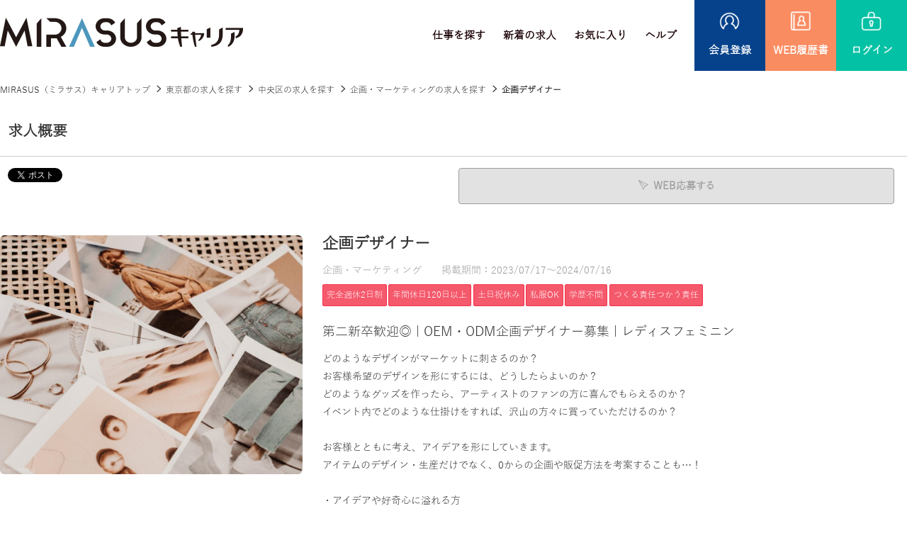

--- FILE ---
content_type: text/html; charset=UTF-8
request_url: https://career.mirasus.jp/detail/40
body_size: 7303
content:
<!DOCTYPE html>
<html lang="ja">
<head>
<!-- Google Tag Manager -->
<script>(function(w,d,s,l,i){w[l]=w[l]||[];w[l].push({'gtm.start':
new Date().getTime(),event:'gtm.js'});var f=d.getElementsByTagName(s)[0],
j=d.createElement(s),dl=l!='dataLayer'?'&l='+l:'';j.async=true;j.src=
'https://www.googletagmanager.com/gtm.js?id='+i+dl;f.parentNode.insertBefore(j,f);
})(window,document,'script','dataLayer','GTM-NXC9QDJ');</script>
<!-- End Google Tag Manager -->

<meta charset="UTF-8">
<meta http-equiv="X-UA-Compatible" content="IE=edge">
<meta name="viewport" content="width=device-width, initial-scale=1">
<title>企画デザイナー｜MIRASUS（ミラサス）キャリア｜SDGsに特化した就活情報サイト</title>
<meta name="description" content="企画デザイナー｜あなたの想いが 世界を変える。MIRASUSキャリアはSDGsに特化した就活サイトです。" />
<meta name="keywords" content="企画デザイナー,求人,SDGs,就活,食糧問題,医療,ヘルスケア,インフラ,地方創生" />
<link rel="stylesheet" type="text/css" href="https://career.mirasus.jp/common/css/import.css?v=241031" />
<meta name="robots" content="noindex,follow">

<script src="https://ajax.googleapis.com/ajax/libs/jquery/1.12.4/jquery.min.js"></script>
<script>window.jQuery || document.write('<script src="https://career.mirasus.jp//common/js/jquery.min.js"><\/script>')</script>

<script src="https://career.mirasus.jp/common/js/common.js" ></script>


<meta property="og:title" content="企画デザイナー｜MIRASUS（ミラサス）キャリア｜SDGsに特化した就活情報サイト">
<meta property="og:type" content="article">
<meta property="og:url" content="https://career.mirasus.jp/detail.html&id=40">
<meta property="og:image" content="https://career.mirasus.jp/img.php?id=240&s=3">
<meta property="og:description" content="どのようなデザインがマーケットに刺さるのか？
お客様希望のデザインを形にするには、どうしたらよいのか？
どのようなグッズを作ったら、アーティストのファンの方に喜んでもらえるのか？
イベント内でどのような仕掛けをすれば、沢山の方々に買っていただけるのか？

お客様とともに考え、アイデアを形にしていきます。
アイテムのデザイン・生産だけでなく、0からの企画や販促方法を考案することも…！

・アイデアや好奇心に溢れる方
・新しい考え方や周囲の意見を受け入れ、柔軟に考え行動できる方
・既存の枠にとらわれず、いろいろなことへ積極的に挑戦できる方
をお待ちしております！">

<script type="application/ld+json">

{
  "@context" : "http://schema.org/",
  "@type" : "JobPosting",
  "title" : "企画・マーケティング",
  "description" : "<h2>第二新卒歓迎◎ | OEM・ODM企画デザイナー募集 | レディスフェミニン</h2>どのようなデザインがマーケットに刺さるのか？<br />
お客様希望のデザインを形にするには、どうしたらよいのか？<br />
どのようなグッズを作ったら、アーティストのファンの方に喜んでもらえるのか？<br />
イベント内でどのような仕掛けをすれば、沢山の方々に買っていただけるのか？<br />
<br />
お客様とともに考え、アイデアを形にしていきます。<br />
アイテムのデザイン・生産だけでなく、0からの企画や販促方法を考案することも…！<br />
<br />
・アイデアや好奇心に溢れる方<br />
・新しい考え方や周囲の意見を受け入れ、柔軟に考え行動できる方<br />
・既存の枠にとらわれず、いろいろなことへ積極的に挑戦できる方<br />
をお待ちしております！",
  "identifier": {
    "@type": "PropertyValue",
    "name": "MIRASUS（ミラサス）キャリア",
    "value": "40"
  },
  "datePosted" : "2023-07-17",

  "validThrough" : "2024-07-16T00:00",

  "employmentType" : "FULL_TIME",
  "hiringOrganization" : {
    "@type" : "Organization",
    "name" : "株式会社サントラージュ"


  },
  "jobLocation" : {
    "@type" : "Place",
    "address" : {
      "@type" : "PostalAddress",
      "streetAddress" : "銀座2-16-12銀座大塚ビル5・6F",
      "addressLocality" : "中央区",
      "addressRegion" : "東京都",
      "addressCountry": "JP"
    }
  },
  "baseSalary": {
    "@type": "MonetaryAmount",
    "currency": "JPY",
    "value": {
      "@type": "QuantitativeValue",

      "value": 250000,

      "unitText": "MONTH"
    }
  }
}

</script>


<!--[if lt IE 9]>
<script src="https://oss.maxcdn.com/html5shiv/3.7.2/html5shiv.min.js"></script>
<script src="https://oss.maxcdn.com/respond/1.4.2/respond.min.js"></script>
<![endif]-->

</head>
<body>
<!-- Google Tag Manager (noscript) -->
<noscript><iframe src="https://www.googletagmanager.com/ns.html?id=GTM-NXC9QDJ"
height="0" width="0" style="display:none;visibility:hidden"></iframe></noscript>
<!-- End Google Tag Manager (noscript) -->

<div id="fb-root"></div>
<script>(function(d, s, id) {
  var js, fjs = d.getElementsByTagName(s)[0];
  if (d.getElementById(id)) return;
  js = d.createElement(s); js.id = id;
  js.src = "//connect.facebook.net/ja_JP/sdk.js#xfbml=1&version=v2.5";
  fjs.parentNode.insertBefore(js, fjs);
}(document, 'script', 'facebook-jssdk'));</script>

<div id="wrapper">

<!--#header start-->
<div id="header">
    <div class="inner">
        <div class="siteid">
            <h1><a href="https://career.mirasus.jp/"><img src="https://career.mirasus.jp/common/images/logo.png" alt="あなたの想いが 世界を変える。MIRASUSキャリアはSDGsに特化した就活サイトです。" /></a></h1>
        </div>
        
        <nav id="header_nav">
            <ul id="pnav">
                <li><a href="https://career.mirasus.jp/s/">仕事を探す</a></li>
                <li><a href="https://career.mirasus.jp/n/">新着の求人</a></li>
                <li><a href="https://career.mirasus.jp/bookmark.html">お気に入り</a></li>
                <li><a href="https://career.mirasus.jp/help.html">ヘルプ</a></li>
                <li class="pnav_new">
                    <a href="https://career.mirasus.jp/register.html">
                        <img src="https://career.mirasus.jp/common/images/i_reg.png" alt="会員登録" />
                        <span>会員登録</span>
                    </a>
                </li>
                <li class="pnav_web">
                    <a href="https://career.mirasus.jp/myuser/rireki.html">
                        <img src="https://career.mirasus.jp/common/images/i_web.png" alt="WEB履歴書" />
                        <span>WEB履歴書</span>
                    </a>
                </li>
                <li class="pnav_login">
                    <a href="https://career.mirasus.jp/myuser/login.html">
                        <img src="https://career.mirasus.jp/common/images/i_login.png" alt="ログイン" />
                        <span>ログイン</span>
                    </a>
                </li>
                
            </ul><!--#pnav end-->
        </nav>

        <!--btn sp-->
        <button id="header_nav_btn"><i></i></button>

    </div><!--inner end-->
</div>
<!--#header end-->


<!-- page_head start-->
<div class="page_head detail_page_head">
<div class="lay_lqd">
<h1>企画デザイナー</h1>
</div>
</div>
<!-- page_head end-->

<!-- path link start-->
<div class="path">
<div class="lay_lqd">
<ol class="path_list">
<li><a href="https://career.mirasus.jp/">MIRASUS（ミラサス）キャリアトップ</a></li>
<li><a href="/s/area13">東京都の求人を探す</a></li>
<li><a href="/s/area13/city131024">中央区の求人を探す</a></li>
<li><a href="/s/syokusyu802">企画・マーケティングの求人を探す</a></li>
<li>企画デザイナー</li>
</ol>
</div>
</div>
<!-- path link end-->


<!--#content start-->
<div class="lay_lqd">
<div id="content" class="page_1col">

<!--#main start-->
<div id="main">

<div class="section_type02">
<h2 class="page_head02">求人概要</h2>

<div class="recruit_detail">



<div id="btnTop">

<div class="recruit_detail_sns pull-left">
<!--<div class="fb-like" data-href="https://career.mirasus.jp/detail/40" data-layout="button" data-action="like" data-show-faces="true" data-share="false"></div>-->

<a href="https://twitter.com/share" class="twitter-share-button"{count} data-lang="ja">ツイート</a>
<script>!function(d,s,id){var js,fjs=d.getElementsByTagName(s)[0],p=/^http:/.test(d.location)?'http':'https';if(!d.getElementById(id)){js=d.createElement(s);js.id=id;js.src=p+'://platform.twitter.com/widgets.js';fjs.parentNode.insertBefore(js,fjs);}}(document, 'script', 'twitter-wjs');</script>
<script>window.___gcfg = { lang:'ja', parsetags:'onload' };</script>
<script src="https://apis.google.com/js/platform.js" async defer></script>
<div class="g-plusone" data-size="medium" data-annotation="none"></div>

</div>


<div id="pagetop2">
<div class="box_btn_head">
<ul>
<li><span class="btn btn_white btn_disabled mr05"><i class="icon-send2 mr05"></i>WEB応募する</span></li>
<!--  <li><span class="btn btn_white btn_disabled"><i class="icon-star mr05"></i>お気に入り<span class="pc">に追加</span></span></li>-->
</ul>
</div>
</div>


<div class="box_btn_colstyle pull-right">
<ul>
<li><span class="btn btn_white btn_disabled mr05"><i class="icon-send2 mr05"></i>WEB応募する</span></li>
<!--<li><span class="btn btn_white btn_disabled"><i class="icon-star mr05"></i>お気に入り<span class="pc">に追加</span></span></li>-->
</ul>
</div>



</div>
<!--/btnTop-->




<div class="recruit_detail_top">

<!--right infomaition-->
<div class="recruit_detail_top_right">
<div class="recruit_detail_head">
<h3>企画デザイナー</h3>
</div>

<div class="recruit_detail_info">
<p class="kind">企画・マーケティング<span class="ml20">掲載期間：2023/07/17～2024/07/16</span></p>
<ul class="label">
<li>完全週休2日制</li><li>年間休日120日以上</li><li>土日祝休み</li><li>私服OK</li><li>学歴不問</li><li>つくる責任つかう責任</li></ul>
</div>

<div class="recruit_detail_text">
<p class="catch">第二新卒歓迎◎ | OEM・ODM企画デザイナー募集 | レディスフェミニン</p><p>どのようなデザインがマーケットに刺さるのか？<br />
お客様希望のデザインを形にするには、どうしたらよいのか？<br />
どのようなグッズを作ったら、アーティストのファンの方に喜んでもらえるのか？<br />
イベント内でどのような仕掛けをすれば、沢山の方々に買っていただけるのか？<br />
<br />
お客様とともに考え、アイデアを形にしていきます。<br />
アイテムのデザイン・生産だけでなく、0からの企画や販促方法を考案することも…！<br />
<br />
・アイデアや好奇心に溢れる方<br />
・新しい考え方や周囲の意見を受け入れ、柔軟に考え行動できる方<br />
・既存の枠にとらわれず、いろいろなことへ積極的に挑戦できる方<br />
をお待ちしております！</p></div>
</div>
<!--/right infomaition-->

<!--main image-->
<div class="recruit_detail_image">

<figure>
<img src="https://career.mirasus.jp/img.php?id=240&s=3" alt="企画デザイナー" class="bradius" />
</figure>
</div>
<!--/main image-->

</div>
	

<ul class="tab-area">
  <li class="tab "><a href="https://career.mirasus.jp/company/17">企業情報</a></li>
  <li class="tab active">求人情報</li>
  <li class="tab "><a href="https://career.mirasus.jp/company/17#panel3">特集記事</a></li>
</ul>
	


</div>
</div>

<div class="section_type02">
<h2 class="page_head01">募集内容</h2>

<div class="recruit_data table_bradius">

<table class="table_recruit_detail_data w24" summary="内容">
<col class="w04">
<col>
<!--
<tr>
<th>会社名</th>
<td>株式会社サントラージュ</td>
</tr>
-->
<tr>
<th>募集職種</th>
<td>企画・マーケティング</td>
</tr>
<tr>
<th>雇用形態</th>
<td>正社員</td>
</tr>
<tr>
<th>仕事内容</th>
<td>■業務内容：<br />
ご経験や状況にあわせて、下記の業務をお願いいたします。<br />
<br />
・企画提案<br />
　マーケットリサ―チ、トレンド情報をもとに、企画提案をおこないます。<br />
　営業担当とともに、お客様との商談に参加することもあります。<br />
　アパレルブランド以外にも、イベントやアーティストのアパレル・グッズの企画をおこなうこともあります。<br />
　制作するアイテムから販売施策まで、0から企画の立ち上げる経験ができます。<br />
・仕様書作成<br />
　実務の経験がなくても問題ございません。<br />
　入社後にスキルアップできるよう、サポートいたします。<br />
・サンプル作成指示／修正依頼<br />
　商品の縫製はおもに中国の工場でおこなっています。<br />
　社内のクラウドシステムを利用し、中国工場とのやり取りをおこないます。<br />
・納前検品<br />
　納品前商品の検品をおこないます。サイズ・仕様など、指示の通りに縫製されているか確認します。<br />
<br />
■担当ブランド：<br />
マークスタイラー　フェミニン系ブランド ほか<br />
<br />
■担当アイテム：<br />
布帛・カット・ニット・雑貨などオールアイテム<br />
得意なアイテムがある方は、是非教えてください。<br />
<br />
弊社はこれまでに300を超えるブランドに<br />
3万点以上の品番をお届けしてきました。<br />
大手アパレルメーカーの人気ブランドや<br />
インフルエンサーのオリジナルブランド、<br />
イベントやアーティストの方のグッズ企画など......<br />
様々なアイテムに携わる機会がございます！<br />
<br />
また基本的にはブランドの担当をまるっとお任せし、<br />
オールアイテムの生産に携わっていただきます。<br />
ご自身のキャリアアップにも繋がる環境です。<br />
<br />
■チームについて：<br />
❏ 所属事業部<br />
コンテンツ・プロダクト事業部<br />
主に異業種（アパレル以外）のお客様に向けて、製品の企画・生産をおこなっている事業部です。<br />
<br />
❏ 所属課<br />
1課：6名<br />
営業2名、企画3名、生産1名</td>
</tr>
<tr>
<th>対象となる方</th>
<td>■求める人物像：<br />
OEMデザイナーはブランドの方の想いを形にするお仕事です。<br />
・新しい考え方や周囲の意見を受け入れ、柔軟に考え行動できる方<br />
・既存の枠にとらわれず、いろいろなことへ積極的に挑戦できる方　をお待ちしております！<br />
また流行・トレンドを見据えた感度の高いデザインやアイデアを求められます。<br />
・日頃からファッションに関する情報収集やマーケットリサーチを積極的に行われている方<br />
・instagramなどのSNSをよくリサーチされる方　と一緒にはたらきたいと考えています。<br />
<br />
イベント関連の企画においては、どのようなグッズを作ったら、アーティストのファンの方に喜んでもらえるのか？<br />
イベント内でどのような仕掛けをすれば、沢山の方々に買っていただけるのか？<br />
どのようなデザインがマーケットに刺さるのか？<br />
アイテムのデザイン・生産だけでなく、0から企画することが求められます。<br />
・アイデアや好奇心に溢れる方<br />
・新しい考え方や周囲の意見を受け入れ、柔軟に考え行動できる方<br />
・既存の枠にとらわれず、いろいろなことへ積極的に挑戦できる方　をお待ちしております！<br />
<br />
◎企画職の実務経験がない方のご応募もお待ちしております！<br />
服飾の学校出身で、企画職として働きたいと考えている方、<br />
作り手側にご関心をお持ちの方など、少しでもご興味をお持ちの方は是非一度お話しましょう。<br />
<br />
■歓迎条件：<br />
・商社OEMでデザイナーの経験がある方<br />
・仕様書作成のできる方<br />
・イラストレータースキルをお持ちの方<br />
※アシスタントクラスも歓迎<br />
・海外生産（中国）経験をお持ちの方</td>
</tr>
<tr>
<th>給与</th>
<td>月給 250,000円 ～ <p>相談の上、決定いたします。<br />
年俸＋インセンティブ（年1回）※会社の業績と個人の成績に基づく<br />
交通費 30,000円/月 まで</p></td>
</tr>
<tr>
<th>勤務時間</th>
<td>8:00～19:00のうち実働8時間<br />
※出勤時間を8:00／8:30／9:00／9:30／10:00から選択していただきます。</td>
</tr>
<tr>
<th>待遇及び福利厚生</th>
<td>【社会保険】<br />
健康保険 / 厚生年金 / 雇用保険 / 労災保険 </td>
</tr>
<tr>
<th>受動喫煙対策</th>
<td>屋内の受動喫煙対策</td>
</tr>
<tr>
<th>勤務地</th>
<td>東京都 中央区 銀座2-16-12銀座大塚ビル5・6F<br />
<a class="pc mt05 mb05" href="https://maps.google.co.jp/maps/search/東京都中央区銀座2-16-12銀座大塚ビル5・6F" target="_blank" style="text-decoration: underline;">地図を表示</a>
<a class="sp mt05 mb05" href="https://maps.apple.com/?q=東京都中央区銀座2-16-12銀座大塚ビル5・6F" target="_blank" style="text-decoration: underline;">地図を表示</a>
</td>
</tr>
</table>


<div class="contact_link box_btn_colstyle">
<ul>
<li><span class="btn btn_white btn_disabled mr05"><i class="icon-send2 mr05"></i>WEB応募する</span></li>
<!--<li><span class="btn btn_white btn_disabled"><i class="icon-star mr05"></i>お気に入り<span class="pc">に追加</span></span></li>-->
</ul>
</div>






<div class="company page_text table_bradius">
<h3 class="page_subhead01">企業情報</h3>

<table class="table table_search w24" summary="情報">
<col class="w04">
<col>
<tr>
<th>会社名</th>
<td>株式会社サントラージュ</td>
</tr>
<tr>
<th>設立</th><td>2004年02月</td>
</tr>
<tr>
<th>資本金</th>
<td>5000万円</td>
</tr>
<tr>
<th>従業員数</th>
<td>48名 （2022年 6月現在）</td>
</tr>
<tr>
<th>業務内容</th>
<td>繊維製品 企画・生産・輸入、OEM/ODM生産</td>
</tr>
<tr>
<th>本社</th>
<td>東京都中央区銀座2-16-12銀座大塚ビル6F</td>
</tr>
</table>
</div>


</div>
</div>

<div class="section_type02">
<h2 class="page_head01">応募情報</h2>
<div class="recruit_detail table_bradius">
	

<table class="table table_search w24 bradius" summary="情報">
<col class="w04">
<col>
<tr>
<th>応募方法</th>
<td>応募フォームよりご応募ください。</td>
</tr>
<tr>
<th>選考の流れ</th>
<td>1.応募フォームによる書類選考をさせていただきます。<br />
↓<br />
2.採用担当者との面接をセッティングさせていただきます。<br />
↓<br />
3.内定決定</td>
</tr>
<tr>
<th>面接地</th>
<td>東京都中央区銀座2-16-12銀座大塚ビル5・6F</td>
</tr>
</table>
	
<div class="contact_link box_btn_colstyle">
<ul>
<li><span class="btn btn_white btn_disabled mr05"><i class="icon-send2 mr05"></i>WEB応募する</span></li>
<!--<li><span class="btn btn_white btn_disabled"><i class="icon-star mr05"></i>お気に入り<span class="pc">に追加</span></span></li>-->
</ul>
</div>
</div>
</div>

</div>
<!--#main end-->



</div>

<!--rel list-->
<div class="relative_entry">
<h2 class="relative_entry_head">関連条件</h2>
<div class="relative_entry_list">
<ul>
<li><a href="/s/area13">東京都の求人</a></li>
<li><a href="/s/area13/city131024">中央区の求人</a></li>
<li><a href="/s/area13/syokusyu802">東京都×企画・マーケティングの求人</a></li>
<li><a href="/s/area13/city131024/syokusyu802">中央区×企画・マーケティングの求人</a></li>
</ul>
</div>
</div>
<!--/rel list-->

<!--rel list-->
<!--/rel list-->


</div><!--layout liquid end-->
<!--#content end-->

<!--page top nav start-->
<div id="pagetop">
<a href="#"><i class="icon-up5"></i></a>
</div>
<!--page top nav end-->


<!--#footer start-->
<div id="footer">
    
    <ul class="footer_links">
        <li><a href="https://career.mirasus.jp/company.html">会社概要</a></li>
        <li><a href="https://career.mirasus.jp/kiyaku.html">ご利用規約</a></li>
        <li><a href="https://career.mirasus.jp/policy.html">個人情報保護方針</a></li>
        <li><a href="https://career.mirasus.jp/sitemap.html">サイトマップ</a></li>
        <li><a href="https://career.mirasus.jp/com/register-step1.html">採用ご担当者様</a></li>
		<li><a href="https://career.mirasus.jp/contact.html">お問い合わせ</a></li>
    </ul>

    <div class="lay_lqd">
        <div class="inner">
            <figure id="footer_logo">
                <a href="https://career.mirasus.jp/"><img src="https://career.mirasus.jp/common/images/logo.png" alt="MIRASUS（ミラサス）キャリア" /></a>
            </figure>
			<p class="rebuild">事業再構築</p>
        </div>
    </div>
    
    <p id="copyright">MIRASUSキャリア © 2023 All Rights Reserved.</p>

</div>
<!--#footer end-->
</div><!--#wrapper end-->
</body>
</html>


--- FILE ---
content_type: text/html; charset=utf-8
request_url: https://accounts.google.com/o/oauth2/postmessageRelay?parent=https%3A%2F%2Fcareer.mirasus.jp&jsh=m%3B%2F_%2Fscs%2Fabc-static%2F_%2Fjs%2Fk%3Dgapi.lb.en.2kN9-TZiXrM.O%2Fd%3D1%2Frs%3DAHpOoo_B4hu0FeWRuWHfxnZ3V0WubwN7Qw%2Fm%3D__features__
body_size: 160
content:
<!DOCTYPE html><html><head><title></title><meta http-equiv="content-type" content="text/html; charset=utf-8"><meta http-equiv="X-UA-Compatible" content="IE=edge"><meta name="viewport" content="width=device-width, initial-scale=1, minimum-scale=1, maximum-scale=1, user-scalable=0"><script src='https://ssl.gstatic.com/accounts/o/2580342461-postmessagerelay.js' nonce="O1_slZtEotrqNDorMSU6jA"></script></head><body><script type="text/javascript" src="https://apis.google.com/js/rpc:shindig_random.js?onload=init" nonce="O1_slZtEotrqNDorMSU6jA"></script></body></html>

--- FILE ---
content_type: text/css
request_url: https://career.mirasus.jp/common/css/import.css?v=241031
body_size: 254
content:
@charset "UTF-8";

/* reset */
@import url('base.css?v=241030');


/* layout */
@import url('layout.css?v=241030');


/* page basic style */
@import url('page.css?v=241030');
@import url('side.css?v=241030');


/* page parts */
@import url('parts.btn.css?v=241030');
@import url('parts.form.css?v=241030');
@import url('parts.information.css?v=241030');
@import url('parts.map.css?v=241030');
@import url('parts.search.css?v=241030');
@import url('parts.search.detail.css?v=241030');
@import url('parts.versatile.css?v=241030');
@import url('parts.list.css?v=241030');
@import url('parts.table.css?v=241030');
@import url('parts.mypage.css?v=241030');

/* mainvisual image */
@import url('parts.mainvisuals.css?v=241030');

/* style of common.js */
@import url('parts.js.css?v=241030');


/* common */
@import url('common.css?v=241030');


/* webfont icons (bootstrap) */
@import url('//netdna.bootstrapcdn.com/font-awesome/4.7.0/css/font-awesome.min.css?v=241030');

/* webfont icons (ionicons) */
/*@import url('//code.ionicframework.com/ionicons/2.0.1/css/ionicons.min.css?v=241030');*/

/* webfont icons (original) */
@import url('icons.css?v=241030');




--- FILE ---
content_type: text/css
request_url: https://career.mirasus.jp/common/css/base.css?v=241030
body_size: 1675
content:
@charset "UTF-8";

@font-face {font-family: "ProximaNova-Bold"; 
	src: url("fonts/ProximaNova-Bold.eot"); 
	src: url("fonts/ProximaNova-Bold.eot?#iefix") format("embedded-opentype"), 
	url("fonts/ProximaNova-Bold.woff") format("woff"), 
	url("fonts/ProximaNova-Bold.ttf") format("truetype"), 
	url("fonts/ProximaNova-Bold.svg#ProximaNova-Bold") format("svg"); }
/*! normalize.css v4.1.1 | MIT License | github.com/necolas/normalize.css */

@import url('https://fonts.googleapis.com/css2?family=Roboto:ital,wght@0,100;0,300;1,100;1,300&display=swap');
@font-face {
	font-family: "NotoSansCJKjp-Bold"; 
	src: url("fonts/NotoSansCJKjp-Bold.otf") format("opentype"); 
}
@font-face {
	font-family: "NotoSansCJKjp-Regular"; 
	src: url("fonts/NotoSansCJKjp-Regular.otf") format("opentype"); 
}
@font-face {
	font-family: "yugothic"; 
	src: url("fonts/yugothic.ttf") format("truetype"); 
}
@font-face {
	font-family: "Helvetica-Bold"; 
	src: url("fonts/Helvetica-Bold-Font.ttf") format("truetype"); 
}



*{box-sizing:border-box;margin:0;padding:0;}

html {font-family: sans-serif;-ms-text-size-adjust: 100%;-webkit-text-size-adjust: 100%;}
body {margin: 0;}

article,
aside,
details,
figcaption,
figure,
footer,
header,
main,
menu,
nav,
section,
summary {display: block;margin:0;padding:0;}

audio,
canvas,
progress,
video {display: inline-block;}

audio:not([controls]) {display: none;height: 0;}

progress {vertical-align: baseline;}

template,
[hidden] {display: none;}

a {background-color: transparent;-webkit-text-decoration-skip: objects;}

a:active,
a:hover {outline-width: 0;}

abbr[title] {border-bottom: none;text-decoration: underline;text-decoration: underline dotted;}

b,
strong {font-weight: inherit;font-weight: bolder;}

dfn {font-style: italic;}

h1 {font-size: 200%;}
h2 {font-size: 150%;}
h3 {font-size: 128%;}
h4 {font-size: 114%;}
h5 {font-size: 100%;}
h6 {font-size: 100%;}

mark {background-color: #ff0;color: #000;}

small {font-size: 80%;}

sub,
sup {font-size: 75%;line-height: 0;position: relative;vertical-align: baseline;}
sub {bottom: -0.25em;}
sup {top: -0.5em;}

img {border-style: none; vertical-align:top; }

svg:not(:root) {overflow: hidden;}

code,
kbd,
pre,
samp {font-family: monospace, monospace;font-size: 1em;}

figure {margin:0;}

hr {box-sizing: content-box;height: 0;overflow: visible;}

button,
input,
optgroup,
select,
textarea {font: inherit;margin: 0;}

optgroup {font-weight: bold;}

button,
input {overflow: visible;}

button,
select {text-transform: none;}

button,
html [type="button"],
[type="reset"],
[type="submit"] {-webkit-appearance: button;}

button::-moz-focus-inner,
[type="button"]::-moz-focus-inner,
[type="reset"]::-moz-focus-inner,
[type="submit"]::-moz-focus-inner {border-style: none;padding: 0;}

button:-moz-focusring,
[type="button"]:-moz-focusring,
[type="reset"]:-moz-focusring,
[type="submit"]:-moz-focusring {outline: 1px dotted ButtonText;}

fieldset {border: 1px solid #c0c0c0;margin: 0 2px;padding: 0.35em 0.625em 0.75em;}

legend {box-sizing: border-box;color: inherit;display: table;max-width: 100%;padding: 0;white-space: normal;}

textarea {overflow: auto;}

[type="checkbox"],
[type="radio"] {box-sizing: border-box;padding: 0;}

[type="number"]::-webkit-inner-spin-button,
[type="number"]::-webkit-outer-spin-button {height: auto;}

[type="search"] {-webkit-appearance: textfield;outline-offset: -2px;}

[type="search"]::-webkit-search-cancel-button,
[type="search"]::-webkit-search-decoration {-webkit-appearance: none;}

::-webkit-input-placeholder {color: inherit;opacity: 0.54;}
::-webkit-file-upload-button {-webkit-appearance: button;font: inherit;}

/* style */

html { font-size: 16px; }
body {
	font-family: "游ゴシック", YuGothic, "ヒラギノ角ゴ ProN W3", "Hiragino Kaku Gothic ProN", "メイリオ", Meiryo, "Helvetica Neue", Helvetica, Arial, sans-serif;
	font-weight: 500;
	font-size: 0.875rem;/* 14px */
	line-height:1.8;
	color:#333;
}

table { border-collapse:collapse; border-spacing:0; }
th,td { empty-cells: show; }
ul,ol { list-style: none; }
li {list-style-type:none;}

a { color:#313132; text-decoration:none; }
button:hover,
input[type="image"]:hover,
input[type="button"]:hover,
input[type="reset"]:hover,
input[type="submit"]:hover,
a:hover { opacity:0.75; }

button:focus,
input[type="image"]:focus,
input[type="button"]:focus,
input[type="reset"]:focus,
input[type="submit"]:focus,
a:focus { opacity:0.75; }

address,em,i,q { font-style: normal; }


--- FILE ---
content_type: text/css
request_url: https://career.mirasus.jp/common/css/layout.css?v=241030
body_size: 2427
content:
@charset "UTF-8";

/* --------------------------------------------------- */
/* content width */

.lay_lqd:before,
.lay_lqd:after { content: " "; display: table; }
.lay_lqd:after { clear: both; }
.lay_lqd {

	max-width: 1280px;
	padding: 0;
	margin-right: auto;
	margin-left: auto;
}

/* spview */
@media screen and (max-width:767px) {

	.lay_lqd {
		max-width:none;
		padding: 0;
	}
}

/* --------------------------------------------------- */

#wrapper {
	width: 100%;
	overflow-x:hidden;
}

/* --------------------------------------------------- */
/* #header basic */
#header {
	background: #fff; 
	padding: 0;
	position: relative;
    z-index: 200;
    width: 100%;
	height: 100px;
}
#header .inner {
	max-width: 1280px;
    display: flex;
    align-items: center;
    justify-content: space-between;
	padding: 0;
	margin: 0 auto;
	height:auto;/* header total height pc */
	position:relative;/* for #header_nav_btn */
}
.siteid,
#header_nav {

	display:table-cell;
	vertical-align:middle;
}

#pnav li a img {
	margin-bottom: 15px;
	height: 27px;
}

.pnav_new a {
	width: 100px;
    text-align: center;
    background-color: #06428b;
    padding: 0;
    height: 100px;
    margin: 0;
    display: flex !important;
    align-items: center;
    justify-content: center;
	flex-direction: column;
	flex-wrap: wrap;
}
#pnav .pnav_new a span {
	color: #fff;
	width: 100px;
}
.pnav_login a {
	width: 100px;
    text-align: center;
    background-color: #02c1a4;
    padding: 0;
    height: 100px;
    margin: 0;
    display: flex !important;
    align-items: center;
    justify-content: center;
	flex-direction: column;
	flex-wrap: wrap;
}
#pnav .pnav_login a span {
	color: #fff;
	width: 100px;
}


.pnav_web a {
	width: 100px;
    text-align: center;
    background-color: #fa8c61;
    padding: 0;
    height: 100px;
    margin: 0;
    display: flex !important;
    align-items: center;
    justify-content: center;
	flex-direction: column;
	flex-wrap: wrap;
}
#pnav .pnav_web a span {
	color: #fff;
	width: 100px;
}

/* spview */
@media screen and (max-width:767px) {


	#header {
		height: auto; 
		padding: 0;
	}

	#header .inner {

		display:block;
		width:auto;
		height: 60px;
		padding: 0 15px;
	}
	#pnav li a img {
		display: none;
	}
	.pnav_new a {
		width: auto;
		color: #000 !important;
		text-align: center;
		box-shadow: none;
		border: none;
		background-color: #ffffff;
		padding: 0;
		height: auto;
		margin: 0;
	}
	.pnav_login a {
		width: auto;
		color: #000 !important;
		text-align: center;
		box-shadow: none;
		border: none;
		background-color: #ffffff;
		padding: 0;
		height: auto;
		margin: 0;
	}
	.pnav_web a {
		width: auto;
		color: #000 !important;
		text-align: center;
		box-shadow: none;
		border: none;
		background-color: #ffffff;
		padding: 0;
		height: auto;
		margin: 0;
	}
	
	#pnav .pnav_new a span {
		color: #000;
	}
	#pnav .pnav_login a span {
		color: #000;
	}
	#pnav .pnav_web a span {
		color: #000;
	}
}

/* --------------------------------------------------- */
/* #header link */
#header a {}
#header a:hover {}

/* --------------------------------------------------- */
/* #siteid & #header_nav */

/* #siteid */
.siteid {
	white-space:nowrap;
	font-size: 14px;
}

#header h1 {
	display:table;
	width:100%;
	height:100%;
}

#header h1 span,
#header h1 a {
	display:table-cell;
	vertical-align:middle;
}
#header h1 img {
	width: auto;
}

/* #header_nav */
#header_nav {
	width:auto;
	padding-left:2em;
	float: right;
}

/* spview */
/* when use menu button */
@media screen and (max-width:767px) {

	.siteid,
	#header_nav { display:block; }

	/* #siteid */
	.siteid {
		width:200px;
		height:100%;
		margin-left: 0px;
	}

	/* #header_nav */
	#header_nav {

		width:100%;
		padding-left:0;

		/* sp view basic style */
		background-color:#fff;
		box-shadow:0px 3px 3px 0px rgba(6,6,7,0.11);
		-moz-box-shadow:0px 3px 3px 0px rgba(6,6,7,0.11);
		-webkit-box-shadow:0px 3px 3px 0px rgba(6,6,7,0.11);

		/* for drop down */
		display:none;
		position:absolute;
		top: 60px !important;
		left:0;
		z-index:998;

		border-bottom: solid 1px #cdcdcd;
		border-top: solid 1px #cdcdcd;
	}
	
	#header h1 img {
		width: 100%;
		height: auto;
		padding-top: 15px;
	}
}

/* --------------------------------------------------- */
/* menu button (sp view) */
#header_nav_btn {
	/*width:3em;*/
	/*height:3em;*/
	position:absolute;
	top:1em;
	right:0;

	display:none;
	border:none;
	background:none;
	padding:0;
}

#header_nav_btn:before {

    font-family: 'icomoon' !important;
	content:'\e96e';
	font-size: 32px;
	color:#000;
	line-height:1;
}

/* spview */
@media screen and (max-width:767px) {

	#header_nav_btn {
		top: 16px;
		right: 8px;
		display:block;
	}
	#header_nav_btn:before {
		font-size: 32px;
	}

	
	#header .header_top p {
		padding: 0 10px;
	}
}

/* --------------------------------------------------- */
/* global navi & primary navi */


/* primary navi */
#pnav { display: flex;
    align-items: center;}
#pnav > li {
	display:inline-block;
	margin-right: 25px;
}

#pnav > li span,
#pnav > li a {
	color:#1a0004;
	display: block;
	font-weight: 600;
	text-decoration:none;
	font-size: 15px;
}
.pnav_new {
	margin-right: 0 !important;
}
.pnav_login {
	margin-right: 0 !important;
}
.pnav_web {
	margin-right: 0 !important;
}

#pnav > li .btn { color:#fff; }

.pnav_login {}
.pnav_login:hover {}

.pnav_mypage {}
.pnav_mypage:hover {}

.pnav_help {}
.pnav_help:hover {}

.pnav_register {}
.pnav_register:hover {}


/* icon style */
#pnav a:before {}

#pnav .drop_down_list {
	font-size:78%;
	top:25px;
}
#pnav .drop_down_list li {}
#pnav .drop_down_list li a {}
#pnav .drop_down_list li a:hover {}

#pnav .list_round1 a {
	color:#333;
	text-shadow:none;
}

/* spview */
@media screen and (max-width:767px) {

	/* global navi */
	#gnav { display:block;text-align: center;float: none; }
	#gnav > li {
		display:block;
		font-size:100%;
		margin-right:0;
	}

	/* primary navi */
	#pnav { display:block;text-align: center;float: none; }
	#pnav > li {
		display:block;
		font-size:100%;
		margin-right:0;
	}

	#pnav > li span,
	#pnav > li a {
		color:#000;
	}

	#gnav > li,
	#pnav > li{
		padding:14px 0;
		width:100%;
		border-top:solid 1px #eee;
	}
	#gnav > li:first-child { border-top:none; }

	#gnav > li a,
	#pnav > li a {font-size: 15px;position: relative; color: #000;}

	#gnav > li a::after,
	#pnav > li a::after {

		content: '';
		margin-top: -4px;
		top: 48%;
		right: 25px;
		width: 9px;
		height: 9px;
		position: absolute;
		border-top: 2px solid #b0b0b0;
		border-right: 2px solid #b0b0b0;
		-webkit-transform: rotate(45deg);
		transform: rotate(45deg);

		}
	#pnav > li.drop_down::after {

		content: '';
		margin-top: -4px;
		top: 48%;
		right: 25px;
		width: 9px;
		height: 9px;
		position: absolute;
		border-top: 2px solid #333;
		border-right: 2px solid #333;
		-webkit-transform: rotate(45deg);
		transform: rotate(135deg);

		}

	#pnav > li .btn {
		color:#fff;
		display:block;
	}

	.pnav_login {}
	.pnav_login:hover {}

	.pnav_mypage {}
	.pnav_mypage:hover {}

	.pnav_help {}
	.pnav_help:hover {}

	.pnav_register {}
	.pnav_register:hover {}

	#pnav .drop_down_list {
		top:50px;
	}
}


/* --------------------------------------------------- */

/* back to top navi */
#pagetop {
	position:fixed;
	bottom: 10px;
	right: 30px;
	z-index: 1000;
}
#pagetop a {
	display:block;
	width:50px;
	height:50px;
	background-color:rgba(0,0,0,0.70);
	color:#fff;
	text-align:center;
	padding:7px 0 0;
	font-size:150%;
}
#pagetop a:hover {}

#pagetop2 {
	position:fixed;
	top: 0;
	right: 0;
	z-index: 1000;
	width: 100%;
	padding: 10px 0 15px;
	background: #fff;
	border-bottom: solid 2px #313132;
	box-shadow: 0 4px 0 rgba(0,0,0,.11);
	}
#pagetop2 .box_btn_head{
	width: 100%;
	max-width: 1200px;
	margin: 0 auto;
	}
#pagetop2 .box_btn_head ul{
	width: 100%;
	text-align: right;
		}
#pagetop2 .box_btn_head ul li{
	display: inline-block;
			}

#pagetop2 .box_btn_head ul li a{
	padding: 10px 25px;
			}



/* spview */
@media screen and (max-width:767px) {

	#pagetop {
		display: none !important;
	}
	#pagetop a {}
	#pagetop a:hover {}

	#pagetop2 {

		padding: 12px 0;
		background: rgba(255,255,255,.85);
		border-top: solid 2px #313132;
		bottom: 0;
		top: unset;
	}


	#pagetop2 .box_btn_head ul {

		text-align: center;
	}

	#pagetop2 .box_btn_head ul li {

		width: 46%;
	}

	#pagetop2 .box_btn_head ul li a {

		padding: 10px 0 !important;
	}



}


/* footer */
#footer {
	font-size: 13px;
	position:relative;
	background-color: #fff;
}
#footer .inner {
    width: 100%;
    padding: 30px 0;
}


#footer_logo {     
	display: table;
	width: auto;
	margin: 0 auto;
}

#footer_logo img {
	height:auto;
	padding-top: 2px;
}

.footer_links {
	display: block;
	width: 100%;
	background-color: #4d97bd;
	padding: 20px 10px;
    text-align: center;	
}
.footer_links li {
	display:inline-block;
	margin:0 10px;
}
.footer_links a {
    color: #fff;
    text-decoration: none;
	font-size: 14px;
}
.footer_links a:hover {}


#copyright {
	background-color: #000;
    text-align: center;
    color: #fff;
	padding: 10px 0;
	font-size: 12px;
}


/* spview */
@media screen and (max-width:767px) {

	#footer {margin: 0;}

	#footer .inner {
		display:block;
		width:auto;
		margin-bottom: 0;
		padding: 50px 15px;
	}
	#footer_logo,
	.footer_links { display:block; }

	#footer_logo {
		width: 200px;
		margin: 0px auto;
	}
	#footer_logo img {
		width: 100%;
	}
	
	#footer .inner ul {
		flex-wrap: wrap;
	}

	#footer .inner ul li {
		width: 100%;
		margin-bottom: 30px;
	}

	#copyright {
		text-align: center;
		font-size: 12px;
	}

}


.bradius {
	border-radius: 6px;
}
.bradius_top {
	border-radius: 6px 6px 0 0;
}
.noborder {
	border: none !important;
}
.boxshadow {
	box-shadow: 0px 2px 6px 0px rgba(0,0,0,0.15);
}

#footer .inner .rebuild {
    text-align: center;
    margin-top: 15px;
    line-height: 1;
}

--- FILE ---
content_type: text/css
request_url: https://career.mirasus.jp/common/css/side.css?v=241030
body_size: 1929
content:


/* --------------------------------------------------- */
/* side beginner */

.side_beginner { margin-bottom:24px; }

.side_beginner_head {
	background:#fefefe;
	text-align:center;
	padding:10px 0;
	font-size: 14px;
	background: #519fc8;
	color: #fff;
	position: relative;
}
.side_beginner_head:after {

    content: ' ';
    height: 0;
    position: absolute;
    width: 0;
    border: 8px solid transparent;
        border-top-color: transparent;
    border-top-color: #519fc8;
    top: 100%;
    left: 50%;
    margin-left: -10px;

}
.side_beginner_body {
	
	padding:25px 20px 20px;
	border: solid 1px #e1e1e1;
	text-align:center;
}

.side_beginner_logo {
	margin:0 0 5px;
}

.side_beginner_logo img {
	width: 130px;
}

/* spview */
@media screen and (max-width:767px) {
	
	.side_beginner { 
	margin-bottom:0;
	padding: 15px 15px 20px 15px; }

}


/* --------------------------------------------------- */
/* side recent job info */

.side_recent_job {}
.side_recent_job_head {
	
	background:#fefefe;

	border-top:none;
	text-align:center;
	padding:0 0 10px;
	font-size:14px;
}
.side_recent_job_head:before {
	display:block;
	border-top:solid 5px #313132;
	content:'';
	margin-bottom:10px;
}

.side_recent_job_body {
	
/*	-webkit-border-bottom-right-radius: 6px;
	-webkit-border-bottom-left-radius: 6px;
	-moz-border-radius-bottomright: 6px;
	-moz-border-radius-bottomleft: 6px;
	border-bottom-right-radius: 6px;
	border-bottom-left-radius: 6px;
*/	
	padding:10px;}

.side_recent_job_inner {
	
	border: solid 1px #e1e1e1;
	padding:0;
	height:100%;
	background: #fff;
	overflow: hidden;
}

.side_recent_job_list:before,
.side_recent_job_list:after { content: " "; display: table; }
.side_recent_job_list:after { clear: both; }
.side_recent_job_list {}
.side_recent_job_list li {
	margin: 0 0 10px;
}
.side_recent_job_list li:first-child { border-top:none; }

.side_recent_job_list a {
	
	display:block;
	padding:0;
	line-height:1;
	text-decoration:none;
}
.side_recent_job_list a.here { color:#0174C4; }
.side_recent_job_list a:before {}

.side_recent_job_image {
	
	margin-bottom:15px;
	position: relative;
	width: 100%;
	padding: 65% 0 0;
	overflow: hidden;
}
.side_recent_job_image img {
	
	position: absolute;
    top: 50%;
    left: 50%;
    width: 100%;
    height: auto;
    -webkit-transform: translate(-50%,-50%);
    -ms-transform: translate(-50%,-50%);
    transform: translate(-50%,-50%);
	z-index: 1;
}
.side_recent_job_title {
	padding: 0 10px 15px;
}
.side_recent_job_title span,
.side_recent_job_title small { display:block; }

.side_recent_job_title span { font-size: 13px;font-weight:700; }
.side_recent_job_title small { color: #333; }

/* spview */
@media screen and (max-width:767px) {

	.side_recent_job {box-shadow: 0 4px 0 rgba(0,0,0,.11);}

	.side_recent_job_body {
		padding:10px 13px 15px;
		border: none;
	}
	
	.side_recent_job_list {
		margin:0 -0.25em;
		padding:0;
	}
	
	.side_recent_job_list li {
		border-top:none;
		float:left;
		padding: 5px 2px 0;
		margin: 0;
		width:50%;
	}
	.side_recent_job_list a {
		padding:0;
		height:100%;
		background:#fff;
		box-shadow:0px 1px 0px 0px #E2E2E2;
		-moz-box-shadow:0px 1px 0px 0px #E2E2E2;
		-webkit-box-shadow:0px 1px 0px 0px #E2E2E2;
	}
	.side_recent_job_title { padding: 8px; }

	.side_recent_job_title span {font-size: 13px;}

	.side_recent_job_image {margin-bottom: 5px;}
}

/* --------------------------------------------------- */
/* side navi */

.side_nav { background: #fff;box-shadow: 0 4px 0 rgba(0,0,0,.11); }
.side_nav a { color:#575757; }
.side_nav_head {
	
	-webkit-border-top-left-radius: 0px;
	-webkit-border-top-right-radius: 0px;
	-moz-border-radius-topleft: 0px;
	-moz-border-radius-topright: 0px;
	border-top-left-radius: 0px;
	border-top-right-radius: 0px;
	
	background: #519fc8;

	border-top:none;
	border-right:solid 1px #E2E2E2;
	border-bottom:solid 1px #E2E2E2;
	border-left:solid 1px #E2E2E2;
	text-align:center;
	padding:0 0 10px;
	font-size:15px;
	color: #fff;
	position: relative;
}
.side_nav_head::after {

    content: ' ';
    height: 0;
    position: absolute;
    width: 0;
    border: 8px solid transparent;
        border-top-color: transparent;
    border-top-color: transparent;
    border-top-color: #519fc8;
    top: 100%;
    left: 50%;
    margin-left: -10px;

}
.side_nav_head:before {
	display:block;
	border-top:solid 4px #519fc8;
	content:'';
	margin-bottom:10px;
}

.side_nav_links {
	border-bottom:solid 1px #E2E2E2;
}
.side_nav_links li {
	border-top:solid 1px #E2E2E2;
}
.side_nav_links li:first-child { border-top:none; }
.side_nav_links li:first-child a {padding: 20px 10px 15px 35px;}

.side_nav_links a {
	
	display:block;
	padding:15px 10px 15px 35px;
	position: relative;
}
.side_nav_links a.here { color:#0174C4; }
.side_nav_links a:before {
    position: absolute;
    top: 50%;
    left: 10px;
    display: block;
    content: '';
    width: 10px;
    height: 10px;
    margin-top: -4px;
    border-top: 1px solid rgba(51,51,51,0.5);
    border-right: 1px solid rgba(51,51,51,0.5);
    -webkit-transform: rotate(45deg);
    transform: rotate(45deg);

}


/* spview */
@media screen and (max-width:767px) {
	
	.side_nav_links a {
		font-size: 13px;
		padding:12px 10px 12px 35px;}
	
	.side_nav_links li:first-child a {
		padding:15px 10px 12px 35px}

}


/* --------------------------------------------------- */

#side .side_bnr:first-child { margin-top:-26px; }

.side_bnr { margin-bottom:24px; }
.side_bnr li { margin-top:12px; }
.side_bnr li:first-child { margin-top:0; }

/* --------------------------------------------------- */
.side_news {
	-webkit-border-radius: 6px;
	-moz-border-radius: 6px;
	border-radius: 6px;
	border:solid 1px #ccc;
	margin-bottom:24px;
}
/* side_news a color */
.side_news a { color:#575757; }

.side_news_head {
	background:#0175C2;
	color:#fff;
	-webkit-border-top-left-radius: 6px;
	-webkit-border-top-right-radius: 6px;
	-moz-border-radius-topleft: 6px;
	-moz-border-radius-topright: 6px;
	border-top-left-radius: 6px;
	border-top-right-radius: 6px;
	padding:12px;
	line-height:1;
	font-size:114.2%;
	position:relative;
}
.side_news_head a {
	color:#fff;
	position:absolute;
	right:12px;
}
.side_news_head a:after {
	
	font-size:50%;
    font-family: 'icomoon' !important;
    content: "\e99f";
	margin-left:0.25em;
	vertical-align:middle;
	display:inline;
}

.side_news_entry { padding:16px; }
.side_news_entry li {
	border-top:solid 1px #cdcdcd;
	padding-top:12px;
	margin-top:12px;
}
.side_news_entry li:first-child {
	border-top:none;
	padding-top:0;
	margin-top:0;
}
.side_news_entry a { display:block; }
.side_news_entry h3 {
	font-size:100%;
	color:#2D408F;
	margin-bottom:8px;
	line-height:1.3;
}
.side_news_entry h3 > span {
	display:block;
	margin-bottom:4px;
}
.side_news_entry h3 .date { margin-right:1em; }
.side_news_entry h3 > small {
	display:inline-block;
	border:solid 1px #0175C2;
	color:#0175C2;
	line-height:1;
	padding:4px;
	font-size:85.7%;
}
.side_news_entry p {
	font-size:85.7%;
	line-height:1.65;
}

/* --------------------------------------------------- */
.side_mark { letter-spacing:-0.5em; }
.side_mark li {
	display:inline-block;
	letter-spacing:normal;
	text-align:center;
	width:50%;
}
.side_mark li:last-child {
	width:100%;
	margin-top:32px;
}

/* --------------------------------------------------- */
.side_facebook {
	margin-bottom:24px;
}

.side_twitter {
	margin-bottom:24px;
}






/* --------------------------------------------------- */
/* side blog */

.side_blog { margin-bottom:24px; }

.side_blog_head {
	
	-webkit-border-top-left-radius: 0px;
	-webkit-border-top-right-radius: 0px;
	-moz-border-radius-topleft: 0px;
	-moz-border-radius-topright: 0px;
	border-top-left-radius: 0px;
	border-top-right-radius: 0px;
	
	background:#F5F5F5;

	border-top:none;
	border-right:solid 1px #E2E2E2;
	border-bottom:solid 1px #E2E2E2;
	border-left:solid 1px #E2E2E2;
	text-align:center;
	padding:0 0 12px;
	font-size:114%;
}
.side_blog_head:before {
	display:block;
	border-top:solid 4px #333;
	content:'';
	margin-bottom:12px;
}

.side_blog_body {
	
	-webkit-border-bottom-right-radius: 6px;
	-webkit-border-bottom-left-radius: 6px;
	-moz-border-radius-bottomright: 6px;
	-moz-border-radius-bottomleft: 6px;
	border-bottom-right-radius: 6px;
	border-bottom-left-radius: 6px;
	
	padding:12px;
	border-top:none;
	border-right:solid 1px #E2E2E2;
	border-bottom:solid 1px #E2E2E2;
	border-left:solid 1px #E2E2E2;
	
	text-align:center;
}

.side_blog_body ul li {
	border-bottom:1px dashed #E2E2E2;
	text-align:left;
}
.side_blog_body ul li:last-child {
	border:none;
}

.side_blog_body ul li a {
	display:block;
	padding:10px;
}

--- FILE ---
content_type: text/css
request_url: https://career.mirasus.jp/common/css/parts.btn.css?v=241030
body_size: 1438
content:

/* btn */
/* --------------------------------------------------- */

.btn {
	display:inline-block;
	border:none;
	cursor:pointer;
	text-decoration:none;
	text-align:center;
    transition: all  0.3s ease;
	border-style: solid;
	border-width: 1px;
	border-radius: 4px;
	padding:0.75rem 1rem;
}
.btn:focus,
.btn:hover { opacity:0.75; }

/* btn color setting */
.btn_red,
.btn_darkgray,
.btn_orange,
.btn_pink,
.btn_yellow,
.btn_blue,
.btn_white,
.btn_lightblue {
	box-shadow: 0 4px 0 rgba(0,0,0,0.11);
    font-weight: 700;
}

.btn_red {
	border-color:#f00000;
	background:#f00000;
	color:#fff;
}
.btn_darkgray {
	border-color:#165A72;
	background:#165A72;
	color:#fff;
}
.btn_orange {
	border-color:#519fc8;
	background:#519fc8;
	color:#fff;
}
.btn_pink {
	border-color:#f5596c;
	background:#f5596c;
	color:#fff;
}
.btn_yellow {
	border-color:#fcdf32;
    background: #fcdf32;
    color: #333;
}
.btn_blue {
	border-color:#519fc8;
	background:#519fc8;
	color:#fff;
}
.btn_white {
	border-color:#cdcdcd;
	background:#fff;
	color: inherit;
}
.btn_lightblue {
	border-color:#02A8E3;
	background:#02A8E3;
	color:#fff;
}

.btn_search {
	border-color:#519fc8;
	background:#519fc8;
	color:#fff;
	font-weight:bold;
	box-shadow: 0 4px 0 rgba(0,0,0,.11);
	max-width: 408px;
	width: 100%;
}

.btn_main {
	border-color:#519fc8;
	background:#519fc8;
	color:#fff;
}

.btn_reset {
	background: #B8B8B8;
	background-image: -moz-linear-gradient(top, #B8B8B8 0%, #A8A8A8 100%);
	background-image: -webkit-linear-gradient(top, #B8B8B8 0%,#A8A8A8 100%);
	background-image: linear-gradient(to bottom, #B8B8B8 0%,#A8A8A8 100%);
	color:#fff;
	border-radius: 4px;
	font-size:1.125rem;
	font-weight:bold;
	letter-spacing:normal;
	box-shadow: 0 4px 0 rgba(0,0,0,0.11);
	padding:1rem;
}
.btn_submit {
	background: #519fc8;
	color:#fff;
	border-radius: 4px;
	font-size:1.125rem;
	font-weight:bold;
	letter-spacing:normal;
	box-shadow: 0 4px 0 rgba(0,0,0,0.11);
	padding:1rem;
}

.btn_disabled {
	border-color:#9d9d9d;
	background:#e2e2e2;
	color:#9d9d9d;
}
.btn_disabled:hover,
.btn_disabled:focus{
	border-color:#9d9d9d;
	background:#e2e2e2;
	color:#9d9d9d;
	opacity:1;
}

/* btn icon setting */
.btn_arrow {
	padding-right:2em;
	position:relative;
}
.btn_arrow:before {
	position:absolute;
	top:50%;
	right:0.75em;
	transform: translate(0,-50%);
	font-size:10px;
    font-family: 'icomoon' !important;
    content: "\e99f";
	color:inherit;
	line-height: 1;
	speak: none;
	font-style: normal;
	font-weight: normal;
	font-variant: normal;
	text-transform: none;
	-webkit-font-smoothing: antialiased;
	-moz-osx-font-smoothing: grayscale;
}

/* btn border */
.btn_blue_brd {
	border:solid 1px #1D64C3;
	color:#1D64C3;
}
.btn_blue_brd:hover,
.btn_blue_brd:focus{opacity: 0.75;}

.btn_orange_brd {
	border:solid 1px #F99422;
	color:#F99422;
}
.btn_orange_brd:hover,
.btn_orange_brd:focus{opacity: 0.75;}

.btn_yellow_brd {
	border:solid 1px #fcdf32;
/*	color: #fcdf32;*/
}
.btn_yellow_brd:hover,
.btn_yellow_brd:focus{opacity: 0.75;}

.btn_red_brd {
	border:solid 1px #f00000;
	color:#f00000;
}
.btn_red_brd:hover,
.btn_red_brd:focus{
	border:solid 1px #f00000;
	color:#fff;
	background:#f00000;
	opacity:1;
}

/* spview */
@media screen and (max-width:767px) {
	
	.btn {
		width:100%;
		margin:0;
		text-align:center;
		font-size: 14px;
		padding: 14px 0;
	}
	.btn + .btn{
		margin-top: 1em;
	}
	.btn .icon-star {margin-right: 2px;}
}

/* button wrapper */
.box_btn {
	text-align: center;
	padding: 1rem 0;
}

/* 応募済み、ブックマーク済み */
.btn.already {
	color:#666;
	background: #f5f5f5;
    border-color: #ccc;
    pointer-events: none;
}



/* ---------------------------
* ステップフォーム *
--------------------------- */
#stepBtnWrap {
    margin: 0 auto 30px;
    text-align: center;
}
#stepBtnWrap .btn + .btn {
	margin-left: 1rem;
}
/* ステップフォーム「次へ」 */
.nextBtn {
	color: #333;
	font-weight: bold;
	background: #fcdf32;
	border-color: #fcdf32;
	width: 180px;
    position: relative;
}
.nextBtn i {
    position: absolute;
    top: 50%;
    right: 10px;
    transform: translateY(-50%);
}
/* ステップフォーム「登録する」 */
.submitBtn {
	width: 50%;
	background: #519fc8;
    color: #fff;
    border-radius: 4px;
    font-size: 1rem;
    font-weight: bold;
    letter-spacing: normal;
    /*box-shadow: 0 4px 0 rgba(0,0,0,0.11);*/
    padding: 0.75rem 1rem;
}
/* spview */
@media screen and (max-width:767px) {
	#stepBtnWrap .btn + .btn {
		margin-left: 0;
	}
	.nextBtn,
	.submitBtn {
		width: 100%;
	}
	
}




--- FILE ---
content_type: text/css
request_url: https://career.mirasus.jp/common/css/parts.search.detail.css?v=241030
body_size: 1794
content:

/* --------------------------------------------------- */

.recruit_detail {}

/* --------------------------------------------------- */

.recruit_detail_head { position:relative; }
.recruit_detail_head h3 { font-size: 22px;line-height: 1.6;}


/* spview */
@media screen and (max-width:767px) {
	
	.recruit_detail_head h3 {font-size: 14px;}
}



/* --------------------------------------------------- */

.recruit_detail_top:before,
.recruit_detail_top:after { content: " "; display: table; }
.recruit_detail_top:after { clear: both; }
.recruit_detail_top { margin-bottom:2em;clear: both; }

.recruit_detail_image,
.recruit_detail_top_right {}

.recruit_detail_image {
	
	width:33.33%;
	float: left;
}
.recruit_detail_image figure {
	
/*
    text-align: center;
    overflow: hidden;
	
    width: 100%;
    padding-top: 75%;
    position: relative;
*/
}
.recruit_detail_image img {
/*
    width: 100%;
    height: 100%;
    position: absolute;
    top: 0;
    object-fit: cover;
    left: 0;
*/
	margin: 5px 0;
	width: 100%;
}




.recruit_detail_top_right {
/*	padding-top: 1em;*/
	padding-left:2em;
	width:66.66%;
	float: right;
}


/* spview */
@media screen and (max-width:767px) {
	
	.recruit_detail_top { margin-bottom:0; }
	
	.recruit_detail_image,
	.recruit_detail_top_right {
		
		display:block;
		width:auto;
		padding: 0;
		float: none;
	}
	
	.recruit_detail_text {font-size: 80%;}
/*
	.recruit_detail_image {

		margin-bottom:0.5em;
		text-align:center;
	}
	.recruit_detail_image img {
		
		width:50%;
		height:auto;
	}
*/
}


/* --------------------------------------------------- */

.contact_link {
	width: 60%;
	text-align:center;
	margin: 2em auto 0 auto;
}
.contact_link a.btn {padding: 15px;}


/* spview */
@media screen and (max-width:767px) {
.contact_link {
	width: 100%;
	margin: 15px auto;}
}

/* --------------------------------------------------- */

.table_bradius table {
	border: 1px solid #e2e2e2;
	border-collapse: separate;
	border-spacing: 0;
	border-radius: 6px;
	overflow: hidden;
  }
  .table_bradius table thead th,
  .table_bradius table tbody th,
  .table_bradius table tbody td {
	border-bottom: 1px solid #e2e2e2;
  }
  .table_bradius table thead th + th,
  .table_bradius table tbody td {
	border-left: 1px solid #e2e2e2;
  }
  .table_bradius table tbody tr:last-child th,
  .table_bradius table tbody tr:last-child td {
	border-bottom: none;
  }



.recruit_detail_info { margin-bottom:1em; }

.recruit_detail_info .kind {
	color:#9d9d9d;
	padding:0.5em 0;
}

.recruit_detail_info .label {}
.recruit_detail_info .label li {
	display:inline-block;
	background:#f5596c;
	color:#fff;
	padding: 4px 5px;
	border:solid 1px #F53148;
	-webkit-border-radius: 2px;
	-moz-border-radius: 2px;
	border-radius: 2px;
	margin-right:0.2em;
	margin-bottom:0.5em;
	vertical-align:middle;
	font-size:85%;
}

/* spview */
@media screen and (max-width:767px) {
.recruit_detail_info .label li {padding: 0 2px;font-size: 11px;margin-right: 0.1em;}
}

/* --------------------------------------------------- */

.recruit_detail_sns iframe,
.recruit_detail_sns .fb_iframe_widget { vertical-align:bottom; }

.recruit_detail_text {}
.recruit_detail_text .catch {
	font-size:128%;
	margin-bottom:10px;
}

/* spview */
@media screen and (max-width:767px) {
.recruit_detail_text .catch {
	margin-bottom: 5px;}
}

/* --------------------------------------------------- */

.recruit_detail_thumb:before,
.recruit_detail_thumb:after { content: " "; display: table; }
.recruit_detail_thumb:after { clear: both; }
.recruit_detail_thumb { margin:0; }

.recruit_detail_thumb li {
	width:25%;
	padding:10px 10px 10px 0;
	float:left;
	/* background: #f2f2f2; */
}
.recruit_detail_thumb_image {
	
	text-align:center;
	font-size:90%;
}
.recruit_detail_thumb_image > span {
    text-align: center;
    overflow: hidden;
	
    width: 100%;
    padding-top: 75%;
    position: relative;
	display: block;
	margin-bottom: 5px;
}
.recruit_detail_thumb_image img {
    width: 100%;
    height: 100%;
    position: absolute;
    top: 0;
    object-fit: cover;
    left: 0;
}




/* spview */
@media screen and (max-width:767px) {
	
	.recruit_detail_thumb li {

		width:50%;
	}
	
	.recruit_detail_thumb_image > span {padding: 100px 0 0;}
}

/* --------------------------------------------------- */

/* table */

.table_recruit_detail_data {
	border-collapse:collapse;
	border-spacing:0;
	border-top:solid 1px #e2e2e2;
	border-right:none;
	border-bottom:solid 1px #e2e2e2;
	border-left:none;
	margin-bottom:35px;
}
.table_recruit_detail_data th,
.table_recruit_detail_data td {
	vertical-align:middle;
	border-top:none;
	border-right:none;
	border-bottom:solid 1px #e2e2e2;
	border-left:none;
	padding:1.5em 0;
}
.table_recruit_detail_data tr:last-child th,
.table_recruit_detail_data tr:last-child td { border-bottom:none; }

.table_recruit_detail_data th {
	text-align:left;
	padding-left:1.5em;
	background: #f6f6f6;
}
.table_recruit_detail_data td {
	padding-left: 1.5em;
	background: #fefefe;}

.company {margin-bottom:35px;}


/* spview */
@media screen and (max-width:767px) {
	
	.table_recruit_detail_data {margin-bottom: 15px;}

	.table_recruit_detail_data th,
	.table_recruit_detail_data td { padding:1em 0.5em;font-size: 12px; }
	
	.table_recruit_detail_data th {
		width:25%;font-size: 12px;
	}
	
	.company {margin-bottom:20px;background: #fff;}
	.company iframe {width: 100%;height: 175px;}

}


/* dl */
.recruit_list_data:before,
.recruit_list_data:after { content: " "; display: table; }
.recruit_list_data:after { clear: both; }
.recruit_list_data {
	
	border-top:solid 1px #e1e1e1;
	border-bottom:solid 1px #e1e1e1;
	margin-bottom:0;
	padding: 8px;
}

.recruit_list_data dt {

    clear: both;
    width: 25%;
    padding: 3px;
    margin-bottom: 10px;
    float: left;
    display: block;
    background: #808080;
    color: #fff;
    vertical-align: middle;
    text-align: center;
    font-size: 10px;

}
.recruit_list_data dt:first-child { border-top: none; }
.recruit_list_data dt > span {
	
}
.recruit_list_data dd {
	
	/*border-top:solid 1px #f1f1f1;*/
	padding: 0 0 3px 10px;
	width: 75%;
	float: left;
	font-size: 12px;
}
.recruit_list_data dd:nth-child(2) { border-top: none; }

/* spview */
@media screen and (max-width:767px) {
	
	.recruit_list_data {padding: 10px;}
	.recruit_list_data dt {

		padding: 3px 0;
		width: 25% !important;
		font-size: 10px;
		/*border-top-style: dashed;*/
	}
	.recruit_list_data dd {

		border-top:none;
		padding:3px 0;
		width: 72% !important;
		float: right;
	}
}

/* fixed */

.is-fixed {
            position: fixed;
            top: 0;
            left: 0;
            z-index: 1;
            width: 100%;
        }

#pagetop2 .box_btn_head ul li a ,
.box_btn_colstyle > ul > li .btn {
	box-shadow:none;
}


.tab-area {
  display: flex;
/*   border: 2px solid; */
  cursor: pointer;
	border-bottom:2px solid #519fc8;
	margin-bottom:30px;
}
.tab {
  width: calc(100%/2);
  padding: 10px;
  text-align: center;
	font-size:18px;
	font-weight: bold;
	color: #519fc8;
}
.tab a {
	width: 100%;
	height: 100%;
	display: block;
	color: #519fc8;
}
.tab:nth-child(n+2) {
/*  border-left: 2px solid;*/
	border-left: none;
}
.tab.active {
  background-color: #519fc8;
  color: #fff;
}